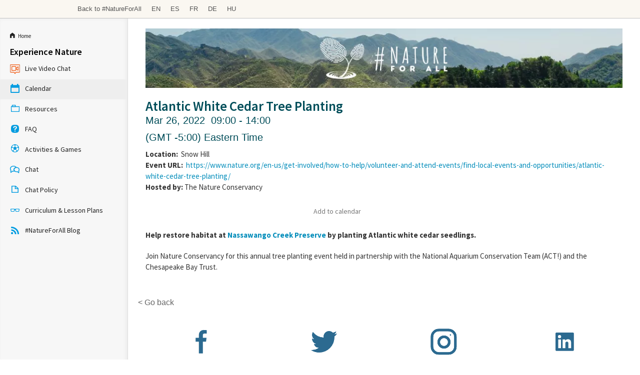

--- FILE ---
content_type: text/html; charset=UTF-8
request_url: https://natureforall.tiged.org/discovery/calendar/event/43453/2022-03-26
body_size: 7885
content:
<!DOCTYPE html>
<!--[if lte IE 9]><html class="lt-ie10" lang="" ><![endif]-->
<html class="no-js" lang="">
<head>
<meta charset="utf-8">
<link rel="shortcut icon" href="//www.tigweb.org/images/tiged/partners/natureforall/favicon.ico">
<meta name="viewport" content="width=device-width, initial-scale=1.0">
<script>(function(w,d,s,l,i){w[l]=w[l]||[];w[l].push({'gtm.start':new Date().getTime(),event:'gtm.js'});var f=d.getElementsByTagName(s)[0],j=d.createElement(s),dl=l!='dataLayer'?'&l='+l:'';j.async=true;j.src='https://www.googletagmanager.com/gtm.js?id='+i+dl;f.parentNode.insertBefore(j,f);})(window,document,'script','dataLayer','GTM-PRB3XM');</script>
<link rel="stylesheet" href="//cdnjs.cloudflare.com/ajax/libs/foundation/5.3.0/css/normalize.min.css">
<link rel="stylesheet" href="//cdnjs.cloudflare.com/ajax/libs/foundation/5.3.0/css/foundation.min.css">
<script src="//cdnjs.cloudflare.com/ajax/libs/foundation/5.3.0/js/vendor/modernizr.js"></script>
<!--[if lt IE 9]>
	<script src="//cdnjs.cloudflare.com/ajax/libs/html5shiv/3.6.2/html5shiv.js"></script>
	<script src="//cdnjs.cloudflare.com/ajax/libs/nwmatcher/1.2.5/nwmatcher.min.js"></script>
	<script src="//cdnjs.cloudflare.com/ajax/libs/selectivizr/1.0.2/selectivizr-min.js"></script>
	<script src="//cdnjs.cloudflare.com/ajax/libs/respond.js/1.1.0/respond.min.js"></script>
<![endif]-->
<link rel="stylesheet" href="//www.tigweb.org/tm/?f=includes/css/v8.1_header.css,includes/css/session-image-fix.css&amp;15">
<style>.skip_button{background-color:#c6425f;border-radius:3px;color:#fff;font-size:18px;font-weight:400;left:50%;letter-spacing:.025em;padding:8px 8px 12px;position:absolute;text-align:center;text-decoration:none;-webkit-transform:translateY(-100%);transform:translateY(-100%);transition:-webkit-transform .3s;transition:transform .3s;transition:transform .3s , -webkit-transform .3s;width:150px;z-index:3}.skip_button:focus{-webkit-transform:translateY(0);transform:translateY(0)}header .desktop,header .mobile{font-family:articulat-cf,Montserrat,sans-serif;letter-spacing:0}header{position:relative;z-index:20}header ul{margin-bottom:0}header a{color:inherit;text-decoration:none}header h3{font-size:2.5rem;font-weight:800;margin-bottom:1rem}header p{font-size:1.125rem;font-weight:400;line-height:1.75rem}@media screen and (min-width:800px){header{position:-webkit-sticky;position:sticky;top:0}}header .banner{align-items:center;background:#eacf60;display:flex;gap:20px;height:58px;justify-content:space-between;padding:0 20px;position:relative}header .language-switcher{align-items:center;display:flex;gap:10px;list-style:none;width:-webkit-max-content;width:max-content}header .language-switcher svg{-webkit-filter:brightness(0) invert(1);filter:brightness(0) invert(1)}header .language-switcher>div{width:-webkit-max-content;width:max-content}header .language-switcher label,header .language-switcher select,header .language-switcher span{background-color:transparent;color:#18181e;font-size:16px;font-weight:700;padding:5px 0;border:0;margin:0}header .language-switcher option{color:#18181e;font-size:16px;font-weight:700}header .social-links{display:flex;gap:10px;justify-content:space-between;max-width:60%;width:232px}header .social-links a{height:28px}header .social-links svg{color:#c6425f;height:28px;width:auto}header .admin-menu{align-items:center;display:flex;margin:0 10px 0 auto}header .admin-menu svg{font-size:12px}header .admin-menu .login-container{align-items:center;display:flex}header .admin-menu .login-menu{display:flex;font-size:16px;font-weight:700;gap:17px;list-style:none;padding-right:12px}header .admin-menu .login-menu li a{font-weight:700;font-family:articulat-cf,Montserrat,sans-serif}header .admin-menu .login-menu li a:hover{}header .admin-menu .dropdown{display:none;list-style:none}header .admin-menu .dropdown li{margin-bottom:8px}header .admin-menu .dropdown a:hover{color:#eacf60}header .admin-menu .hover{font-weight:700;padding-right:10px;font-family:articulat-cf,Montserrat,sans-serif}header .admin-menu .hover svg{font-size:12px;margin-left:5px}header .admin-menu .admin-container{position:relative}header .admin-menu .admin-container:hover .dropdown{background:#000;border-radius:0 0 4px 4px;box-shadow: 0 5px 15px 0 rgb(0 0 0 / 15%);color:#fff;display:block;margin:0;min-width:170px;padding:20px;position:absolute;right:0;text-align:right;top:34px;z-index:1}header .admin-menu .admin-container:hover a.hover{background:#000;border-radius:4px 4px 0 0;color:#fff;padding:8px 10px 17px}header .Nav{align-items:stretch;background:#fff;display:flex;justify-content:space-between;padding:0 20px;position:relative}header .desktop .nav-icon{display:none}header .desktop .logo-wrap{aspect-ratio: 9/2;border-radius:5px;height:70%;margin:20px 0;max-height:70%;max-width:50%;overflow:hidden;position:relative;width:271px}header .desktop .logo-wrap .logo{height:100%;left:50%;position:absolute;top:50%;-webkit-transform:translate(-50%,-50%);transform:translate(-50%,-50%);width:100%}header .desktop .menu-links{align-items:stretch;display:flex;gap:26px;justify-content:space-between}header .desktop .drop-header,header .desktop .drop-item{align-items:center;cursor:pointer;display:flex}header .desktop .drop-header{font-size:18px;font-weight:700;gap:5px}header .desktop .drop-header svg{line-height:1.2;transition:all .2s ease-in-out}header .desktop div.drop-header:last-of-type a{background:#fff;border-color:#c6425f;border-radius:100px;border-style:solid;border-width:2px 7px 9px 2px;color:#c6425f;margin-bottom:13px;margin-left:8px;margin-top:20px;padding:12px 24px}header .desktop div.drop-header:last-of-type a:hover{background:#000}header .desktop a.drop-header:hover{color:#c6425f}header .desktop .drop-box{background:#fff;box-shadow: 0 5px 15px 0 rgb(0 0 0 / 15%);display:flex;justify-content:center;left:0;overflow:hidden;padding:50px 20px 70px;position:absolute;right:0;top:-100%;transition:all .2s ease-in;visibility:hidden;width:100%;z-index:-10}header .desktop .drop-box .copy{max-width:100%;width:337px}header .desktop .drop-box .drop-links{display:flex;gap:20px;justify-content:space-between;max-width:1440px;width:100%}@media screen and (max-width:800px){header .desktop .drop-box .drop-links{flex-wrap:wrap}}header .desktop .drop-box .drop-image-wrap{aspect-ratio: 3/2;border-radius:5px;max-width:100%;overflow:hidden;position:relative;width:337px}header .desktop .drop-box .drop-image-wrap:before{background:rgba(0,0,0,.522);content:"";height:100%;position:absolute;right:0;top:0;width:100%;z-index:1}header .desktop .drop-box .drop-image-wrap .drop-image{height:auto;left:50%;position:absolute;top:50%;-webkit-transform:translate(-50%,-50%);transform:translate(-50%,-50%);width:100%}header .desktop .drop-box .drop-image-wrap .tag{bottom:5px;color:#fff;font-size:25px;font-weight:700;left:0;line-height:110%;padding:0 5px;position:absolute;z-index:2}header .desktop .drop-item:focus-within .drop-label svg,header .desktop .drop-item:hover .drop-label svg{-webkit-transform:rotate(180deg);transform:rotate(180deg)}header .desktop .drop-item:focus-within .drop-header,header .desktop .drop-item:hover .drop-header{color:#c5425f}header .desktop .drop-item:focus-within .drop-box,header .desktop .drop-item:hover .drop-box{height:auto;top:100%;visibility:visible}@media screen and (max-width:799px){header .language-switcher{background:#eacf60;padding:6px 12px;border-radius:100px;bottom:20px;box-shadow:6px 6px 12px rgba(2,0,103,.13);position:fixed;right:20px;z-index:5}header .language-switcher label,header .language-switcher span{display:none}.desktop .social-links{display:none}.admin-menu{margin:0 0 0 auto}header .admin-menu .hover{padding-right:0}header .desktop .banner{height:0}header .desktop .admin-menu,header .desktop .Nav{display:none}}header .mobile .logo-wrap{aspect-ratio:9/2;border-radius:5px;height:70%;margin:20px 0;max-height:70%;overflow:hidden;position:relative}header .mobile .logo-wrap .logo{height:100%;left:50%;position:absolute;top:50%;-webkit-transform:translate(-50%,-50%);transform:translate(-50%,-50%);width:100%}header .mobile .nav-icon{color:#ffdd40;cursor:pointer;display:block;font-size:1.8rem;height:35px;position:absolute;right:20px;top:12px;width:40px;z-index:15}header .mobile .nav-icon .ham{background:#18181e;border-radius:25px;height:6px;position:absolute;top:calc(50% - 2px);transition:opacity .2s linear , -webkit-transform .3s ease-out;transition:transform .3s ease-out , opacity .2s linear;transition:transform .3s ease-out , opacity .2s linear , -webkit-transform .3s ease-out;width:100%}header .mobile .nav-icon .bar-1{-webkit-transform:translateY(12px);transform:translateY(12px)}header .mobile .nav-icon .bar-2{-webkit-transform:translateY(-2px);transform:translateY(-2px)}header .mobile .nav-icon .bar-3{-webkit-transform:translateY(-15px);transform:translateY(-15px)}header .mobile .close{position:fixed}header .mobile .close .bar-1{-webkit-transform:rotate(-45deg);transform:rotate(-45deg)}header .mobile .close .bar-2{opacity:0}header .mobile .close .bar-3{-webkit-transform:rotate(45deg);transform:rotate(45deg)}header .mobile .menu{align-items:stretch;background:#fff;display:none;flex-direction:column;height:100vh;left:0;padding:100px 40px 60px;position:fixed;top:0;width:100%;z-index:10;overflow-y:scroll}header .mobile .close~.menu{display:flex}header .mobile .hidden{display:none}header .mobile .menu-links{align-items:stretch;display:flex;flex-direction:column;gap:40px}header .mobile .back-btn{cursor:pointer;left:20px;position:absolute;top:12px;z-index:25}header .mobile .back-btn svg{font-size:40px}header .mobile .drop-header{align-items:center;display:flex;font-size:25px;font-weight:700;justify-content:space-between;line-height:100%}header .mobile .drop-header svg{font-size:20px}header .mobile div.drop-header:last-of-type a{background:#fff;border-color:#c6425f;border-radius:100px;border-style:solid;border-width:2px 7px 9px 2px;color:#c6425f;justify-content:center;padding:20px 24px}header .mobile .drop-box{background:#fff;height:100%;left:0;padding:60px 20px;position:absolute;top:0;width:100%;z-index:20;overflow-y:scroll}header .mobile .drop-links{display:flex;flex-wrap:wrap;gap:10px;justify-content:space-between}header .mobile .copy{margin-bottom:40px}header .mobile .drop-image-wrap{aspect-ratio:4/2;border-radius:5px;flex:100% 1;max-width:100%;overflow:hidden;position:relative;width:250px}header .mobile .drop-image-wrap:before{background:rgba(0,0,0,.522);content:"";height:100%;position:absolute;right:0;top:0;width:100%;z-index:1}header .mobile .drop-image-wrap .drop-image{height:auto;left:50%;position:absolute;top:50%;-webkit-transform:translate(-50%,-50%);transform:translate(-50%,-50%);width:100%}header .mobile .drop-image-wrap .tag{bottom:5px;color:#fff;font-size:25px;font-weight:700;left:0;line-height:110%;padding:0 5px;position:absolute;z-index:2}header .mobile .social-links{display:flex;gap:20px;justify-content:space-evenly;margin:auto auto 0}header .mobile .social-links svg{color:#18181e}header .mobile .menutop{position:absolute;top:0;left:0;width:100%;height:60px;background-color:#fff;z-index:21}@media screen and (min-width:800px){header .mobile{display:none}}footer{font-family:articulat-cf,Montserrat,sans-serif!important;letter-spacing:0;border:0;box-sizing:border-box;font-size:100%;display:block;margin:0 auto;background:#eacf60;padding:60px 0}footer a{color:#000}footer .menu-col{font-family:articulat-cf,Montserrat,sans-serif!important;letter-spacing:0;border:0;box-sizing:border-box;font-size:100%;margin:0;padding:0;display:flex;flex-direction:column;gap:20px}footer .col-header{font-size:18px;font-weight:700;line-height:150%}footer .menu-col a{color:inherit;font-family:articulat-cf,Montserrat,sans-serif!important;text-decoration:none;font-size:16px;font-weight:500;line-height:150%}.gatsby-image-wrapper{position:relative;overflow:hidden}.gatsby-image-wrapper picture.object-fit-polyfill{position:static!important}.gatsby-image-wrapper img{bottom:0;height:100%;left:0;margin:0;max-width:none;padding:0;position:absolute;right:0;top:0;width:100%;object-fit:cover}.gatsby-image-wrapper [data-main-image]{opacity:0;transform:translateZ(0);transition:opacity .25s linear;will-change:opacity}.gatsby-image-wrapper-constrained{display:inline-block;vertical-align:top}</style>
<title>Atlantic White Cedar Tree Planting - Calendar - Discovery Portal - Nature for All - TIGed</title>
<link href="//www.tigweb.org/tm/?f=includes/css/v8_class.css&amp;reload=1769606001" rel="stylesheet">
<link href="//www.tigweb.org/tm/?f=includes/css/v8_class_calendar.css&amp;reload=1769606001" rel="stylesheet">	<link href="//cdnjs.cloudflare.com/ajax/libs/foundicons/3.0.0/foundation-icons.css" rel="stylesheet">
<link rel="stylesheet" href="/includes/css/v8_tiged_partners_cwf.css">
<script src="https://kit.fontawesome.com/b50accf4b4.js" crossorigin="anonymous"></script>
<style>.header{display:flex;align-items:baseline;padding:.5rem;gap:1rem}.link{background:none;border:none;text-decoration:none;color:#777;cursor:pointer;padding:0;margin:0}.dropdown.active>.link,.link:hover{color:#000;padding:0;background-color:inherit}.dropdown{position:relative}.dropdown-menu{position:absolute;left:0;top: calc(100% + .25rem);background-color:#fff;padding:.75rem;border-radius:.25rem;box-shadow:0 2px 5px 0 rgba(0,0,0,.1);opacity:0;pointer-events:none;transform:translateY(-10px);transition:opacity 150ms ease-in-out , transform 150ms ease-in-out}.dropdown.active>.link+.dropdown-menu{opacity:1;transform:translateY(0);pointer-events:auto}.information-grid{display:grid;grid-template-columns:repeat(2,max-content);gap:2rem;z-index:1}.dropdown-links{display:flex;flex-direction:column;gap:.25rem}</style>
</head>
<body>
<script src="//translate.google.com/translate_a/element.js?cb=googleTranslateElementInit"></script>
<script>function googleTranslateElementInit(){new google.translate.TranslateElement({pageLanguage:'en',includedLanguages:'ar,de,en,es,fr,ja,pa,pt,ru,zh-CN'},'google_translate_element');}</script>
<div class="off-canvas-wrap" data-offcanvas>
<div class="inner-wrap">
<div class="hide-for-large-up">
<nav class="tab-bar class-bar">
<section class="left-small">
<a class="left-off-canvas-toggle menu-icon" href="#"><span></span></a>
</section>
<section class="middle tab-bar-section">
<a href="//www.tigweb.org/tiged/"><h1 class="nav8-tiged-logo">TakingITGlobal for Educators</h1></a>
</section>
</nav>
<aside class="left-off-canvas-menu class-canvas">
<ul class="off-canvas-list">
<li><a href="https://natureforall.tiged.org/discovery/"><i class="fi-home"></i>&nbsp;&nbsp;<small>Home</small></a></li>
<li><label>Experience Nature</label></li>
<li><a href="https://natureforall.my.webex.com/meet/natureforall" target="_blank"><span class="nav-icon19"></span>Live Video Chat</a></li>
<li><a href="https://natureforall.tiged.org/discovery/calendar/"><span class="nav-icon17"></span>Calendar</a></li>
<li><a href="https://natureforall.tiged.org/discovery/resources/"><span class="nav-icon7"></span>Resources</a></li>
<li><a href="https://natureforall.tiged.org/discovery/c-announcement/"><span class="nav-icon12"></span>FAQ</a></li>
<li><a href="https://natureforall.tiged.org/discovery/resources/?filterAttributes%5B%5D=93&btnSearchFilters=Search"><span class="nav-icon21"></span>Activities & Games</a></li>
<li><a href="https://natureforall.tiged.org/discovery/chat"><span class="nav-icon3"></span>Chat</a></li>
<li><a href="https://natureforall.tiged.org/discovery/chatpolicy"><span class=""></span>Chat Policy</a></li>
<li><a href="https://natureforall.tiged.org/discovery/resources/?filterAttributes%5B%5D=89&btnSearchFilters=Search"><span class="nav-icon28"></span>Curriculum & Lesson Plans</a></li>
<li><a href="https://natureforall.tiged.org/discovery/nfablog"><span class="nav-icon5"></span>#NatureForAll Blog</a></li>
</ul>
</aside>
<!-- Classroom Header Image -->
<div class="row">
<div class="large-12 columns" style="margin-top: 10px; margin-bottom: 10px;">
<a href="/discovery/">
<img src="/images/tiged/customizations/960xNxBigHeader960.477.png.pagespeed.ic.aJI7l4k5pY.webp" width="960" border="0">
</a>
</div>
</div>
</div>
<div class="show-for-large-up">
<div class="nav8-bottom">
<div class="row">
<div class="small-5 medium-6 columns">
<ul class="inline-list">
<li class="show-for-medium-up">
<a href="http://natureforall.global/home">Back to #NatureForAll</a>
</li>
<li class="show-for-medium-up">
<a href="//www.tiged.org/members/setting.html?switchlang=en&amp;pushpath=natureforall.tiged.org%2Fdiscovery%2Fcalendar%2Fevent%2F43453%2F2022-03-26">EN</a>
</li>
<li class="show-for-medium-up">
<a href="//www.tiged.org/members/setting.html?switchlang=es&amp;pushpath=natureforall.tiged.org%2Fdiscovery%2Fcalendar%2Fevent%2F43453%2F2022-03-26">ES</a>
</li>
<li class="show-for-medium-up">
<a href="//www.tiged.org/members/setting.html?switchlang=fr&amp;pushpath=natureforall.tiged.org%2Fdiscovery%2Fcalendar%2Fevent%2F43453%2F2022-03-26">FR</a>
</li>
<li class="show-for-medium-up">
<a href="//www.tiged.org/members/setting.html?switchlang=de&amp;pushpath=natureforall.tiged.org%2Fdiscovery%2Fcalendar%2Fevent%2F43453%2F2022-03-26">DE</a>
</li>
<li class="show-for-medium-up">
<a href="//www.tiged.org/members/setting.html?switchlang=hu&amp;pushpath=natureforall.tiged.org%2Fdiscovery%2Fcalendar%2Fevent%2F43453%2F2022-03-26">HU</a>
</li>
</ul>
</div>
</div>
</div>
</div>
<section class="main">
<div class="tiged_sidebar">
<nav>
<ul class="side-nav">
<li><a href="https://natureforall.tiged.org/discovery/"><i class="fi-home"></i>&nbsp;&nbsp;<small>Home</small></a></li>
<li class="heading">Experience Nature</li>
<li><a href="https://natureforall.my.webex.com/meet/natureforall" target="_blank"><span class="nav-icon19"></span>Live Video Chat</a></li>
<li class="active"><a href="https://natureforall.tiged.org/discovery/calendar/"><span class="nav-icon17"></span>Calendar</a></li>
<li><a href="https://natureforall.tiged.org/discovery/resources/"><span class="nav-icon7"></span>Resources</a></li>
<li><a href="https://natureforall.tiged.org/discovery/c-announcement/"><span class="nav-icon12"></span>FAQ</a></li>
<li><a href="https://natureforall.tiged.org/discovery/resources/?filterAttributes%5B%5D=93&btnSearchFilters=Search/"><span class="nav-icon21"></span>Activities & Games</a></li>
<li><a href="https://natureforall.tiged.org/discovery/chat/"><span class="nav-icon3"></span>Chat</a></li>
<li><a href="https://natureforall.tiged.org/discovery/chatpolicy/"><span class=""></span>Chat Policy</a></li>
<li><a href="https://natureforall.tiged.org/discovery/resources/?filterAttributes%5B%5D=89&btnSearchFilters=Search/"><span class="nav-icon28"></span>Curriculum & Lesson Plans</a></li>
<li><a href="https://natureforall.tiged.org/discovery/nfablog/"><span class="nav-icon5"></span>#NatureForAll Blog</a></li>
</ul>
</nav>
</div>
<div class="tiged_content">
<div class="row container">
<div class="large-12 columns">
<div class="row">
<div class="large-12 columns class-header show-for-large-up">
<a href="/discovery/">
<img src="/images/tiged/customizations/960xNxBigHeader960.477.png.pagespeed.ic.aJI7l4k5pY.webp" style="width: 960px;" border="0">
</a>
</div>
</div>
<div class="row">
<div class="large-12 medium-12 columns">
<div class="row">
<div class="small-12 columns">
<h3 class="activity-title">Atlantic White Cedar Tree Planting</h3>
<p class="activity-date">Mar 26, 2022&nbsp;&nbsp;09:00 - 14:00</p>
<p class="activity-date">(GMT -5:00) Eastern Time</p>
<p>
<strong>Location: </strong>&nbsp;Snow Hill<br/>
<strong>Event URL: </strong>&nbsp;<a href="https://www.nature.org/en-us/get-involved/how-to-help/volunteer-and-attend-events/find-local-events-and-opportunities/atlantic-white-cedar-tree-planting/">https://www.nature.org/en-us/get-involved/how-to-help/volunteer-and-attend-events/find-local-events-and-opportunities/atlantic-white-cedar-tree-planting/</a><br/>
<strong>Hosted by:</strong>&nbsp;The Nature Conservancy<br/>
</p>
<div class="row">
<div class="small-12 medium-4 columns" style="padding: .5rem;">
<div class="addthis_native_toolbox"></div>
</div>
<div class="small-12 medium-8 columns">
<div class="header">
<div class="dropdown" data-mdropdown>
<button class="link" data-mdropdown-button><i class="fas fa-calendar-alt"></i> Add to calendar</button>
<div class="dropdown-menu information-grid">
<div>
<div class="dropdown-heading"></div>
<div class="dropdown-links">
<a href="https://calendar.google.com/calendar/render?action=TEMPLATE&dates=20220326T140000Z/20220326T190000Z&text=Atlantic+White+Cedar+Tree+Planting&details=%3Cp%3E%3Cstrong%3EHelp+restore+habitat+at%26nbsp%3B%3Ca+href%3D%22https%3A%2F%2Fwww.nature.org%2Fen-us%2Fget-involved%2Fhow-to-help%2Fplaces-we-protect%2Fnassawango-creek-preserve%2F%22+target%3D%22_blank%22%3ENassawango+Creek+Preserve%3C%2Fa%3E%26nbsp%3Bby+planting+Atlantic+white+cedar+seedlings.%3C%2Fstrong%3E%3C%2Fp%3E%0A%3Cp%3EJoin+Nature+Conservancy+for+this+annual+tree+planting+event+held+in+partnership+with+the+National+Aquarium+Conservation+Team+%28ACT%21%29+and+the+Chesapeake+Bay+Trust.%3C%2Fp%3E%0ARSVP+Link%3A+https%3A%2F%2Fwww.nature.org%2Fen-us%2Fget-involved%2Fhow-to-help%2Fvolunteer-and-attend-events%2Ffind-local-events-and-opportunities%2Fatlantic-white-cedar-tree-planting%2F&location=Snow+Hill%2C+Snow+Hill%2C+MD%2C+US" class="link" target="_blank"><i class="fab fa-google" style="color: #007eff"></i> Google Calendar</a>
<a href="https://outlook.live.com/calendar/deeplink/compose?path=/calendar/action/compose&rru=addevent&startdt=2022-03-26T14:00:00Z&enddt=2022-03-26T19:00:00Z&subject=Atlantic%26%2332%3BWhite%26%2332%3BCedar%26%2332%3BTree%26%2332%3BPlanting&body=%3Cp%3E%3Cstrong%3EHelp%26%2332%3Brestore%26%2332%3Bhabitat%26%2332%3Bat%C2%A0%3Ca%26%2332%3Bhref%3D%22https%3A%2F%2Fwww.nature.org%2Fen-us%2Fget-involved%2Fhow-to-help%2Fplaces-we-protect%2Fnassawango-creek-preserve%2F%22%26%2332%3Btarget%3D%22_blank%22%3ENassawango%26%2332%3BCreek%26%2332%3BPreserve%3C%2Fa%3E%C2%A0by%26%2332%3Bplanting%26%2332%3BAtlantic%26%2332%3Bwhite%26%2332%3Bcedar%26%2332%3Bseedlings.%3C%2Fstrong%3E%3C%2Fp%3E%26%2332%3B%3Cp%3EJoin%26%2332%3BNature%26%2332%3BConservancy%26%2332%3Bfor%26%2332%3Bthis%26%2332%3Bannual%26%2332%3Btree%26%2332%3Bplanting%26%2332%3Bevent%26%2332%3Bheld%26%2332%3Bin%26%2332%3Bpartnership%26%2332%3Bwith%26%2332%3Bthe%26%2332%3BNational%26%2332%3BAquarium%26%2332%3BConservation%26%2332%3BTeam%26%2332%3B%28ACT%21%29%26%2332%3Band%26%2332%3Bthe%26%2332%3BChesapeake%26%2332%3BBay%26%2332%3BTrust.%3C%2Fp%3E%26%2332%3BRSVP%26%2332%3BLink%3A%26%2332%3Bhttps%3A%2F%2Fwww.nature.org%2Fen-us%2Fget-involved%2Fhow-to-help%2Fvolunteer-and-attend-events%2Ffind-local-events-and-opportunities%2Fatlantic-white-cedar-tree-planting%2F&location=Snow%26%2332%3BHill%2C%26%2332%3BSnow%26%2332%3BHill%2C%26%2332%3BMD%2C%26%2332%3BUS" class="link" target="_blank"><i class="fab fa-microsoft" style="color: #00a1ff"></i> Outlook Calendar</a>
<a href="https://calendar.yahoo.com/?v=60&view=d&type=20&ST=20220326T140000Z&ET=20220326T190000Z&TITLE=Atlantic%20White%20Cedar%20Tree%20Planting&DESC=%3Cp%3E%3Cstrong%3EHelp%20restore%20habitat%20at%26nbsp%3B%3Ca%20href%3D%22https%3A%2F%2Fwww.nature.org%2Fen-us%2Fget-involved%2Fhow-to-help%2Fplaces-we-protect%2Fnassawango-creek-preserve%2F%22%20target%3D%22_blank%22%3ENassawango%20Creek%20Preserve%3C%2Fa%3E%26nbsp%3Bby%20planting%20Atlantic%20white%20cedar%20seedlings.%3C%2Fstrong%3E%3C%2Fp%3E%0A%3Cp%3EJoin%20Nature%20Conservancy%20for%20this%20annual%20tree%20planting%20event%20held%20in%20partnership%20with%20the%20National%20Aquarium%20Conservation%20Team%20%28ACT%21%29%20and%20the%20Chesapeake%20Bay%20Trust.%3C%2Fp%3E%0ARSVP%20Link%3A%20https%3A%2F%2Fwww.nature.org%2Fen-us%2Fget-involved%2Fhow-to-help%2Fvolunteer-and-attend-events%2Ffind-local-events-and-opportunities%2Fatlantic-white-cedar-tree-planting%2F&in_loc=Snow%20Hill%2C%20Snow%20Hill%2C%20MD%2C%20US" class="link" target="_blank"><i class="fab fa-yahoo" style="color: purple"></i> Yahoo Calendar</a>
<a href="[data-uri]" class="link" target="_blank"><i class="fas fa-file-alt" style="color: #ff8d00"></i> iCal File</a>
</div>
</div>
</div>
</div>
</div>
</div>
</div>
</div>
</div>
<div class="row">
<div class="small-12 columns">
<p><p><strong>Help restore habitat at&nbsp;<a href="https://www.nature.org/en-us/get-involved/how-to-help/places-we-protect/nassawango-creek-preserve/" target="_blank">Nassawango Creek Preserve</a>&nbsp;by planting Atlantic white cedar seedlings.</strong></p>
<p>Join Nature Conservancy for this annual tree planting event held in partnership with the National Aquarium Conservation Team (ACT!) and the Chesapeake Bay Trust.</p></p>
<br/><br/>
</div>
<a href="javascript:history.go(-1)" style="color: #666" class="hide-for-small-only">&lt;&nbsp;Go back</a>
</div>
</div>
</div>
<div class="row">
<div class="small-12 columns">
<ul class="small-block-grid-1 medium-block-grid-4 text-center" style="max-width: 970px; margin-top: 1em;">
<li style="padding-bottom: 0;"><a href="https://www.facebook.com/natureforall.global/" target="_blank"><img src="/images/tiged/social-icons/facebook-blue.svg" alt="Facebook" style="width: 50%; padding-bottom: 0;"></a></li>
<li style="padding-bottom: 0;"><a href="https://twitter.com/natureforall" target="_blank"><img src="/images/tiged/social-icons/twitter-blue.svg" alt="Twitter" style="width: 50%; padding-bottom: 0;"></a></li>
<li style="padding-bottom: 0;"><a href="https://www.instagram.com/nature.for.all/" target="_blank"><img src="/images/tiged/social-icons/instagram-blue.svg" alt="Instagram" style="width: 50%; padding-bottom: 0;"></a></li>
<li style="padding-bottom: 0;"><a href="https://linkedin.com/company/natureforall/ " target="_blank"><img src="/images/tiged/social-icons/linkedin-blue.svg" alt="LinkedIn" style="width: 50%; padding-bottom: 0;"></a></li>
</ul>
</div>
</div>
<!-- Classroom Footer Image -->
<div class="row">
<div class="large-12 columns" style="margin-top: 10px; margin-bottom: 10px;">
<img src="/images/tiged/customizations/960xNxBigFooter960.477.png.pagespeed.ic.bNxIm8FrwG.webp" width="960" border="0">
</div>
</div>
</div><!-- .large-12.columns -->
</div><!-- .row -->
</div><!-- .tiged_content -->
</section><!-- .main -->
</div> <!-- .inner-wrap -->
</div> <!-- .off-canvas-wrap -->
<div class="footer-bottom-tiged">
<div class="row">
<div class="small-12 columns">
<a href="//www.tigweb.org/members/disclaimer.html">Terms of Service</a>&nbsp;&nbsp;&nbsp;
<a href="//www.tigweb.org/members/disclaimer.html#privacy">Privacy Policy</a>
<a href="//www.tigweb.org/tiged/" class="right">Powered by TakingITGlobal for Educators</a>
</div>
</div>
</div>
<!--[if lt IE 9]>
	<script src="//www.tigweb.org/includes/js/rem.min.js"></script>
	<script src="//cdnjs.cloudflare.com/ajax/libs/jquery/1.11.0/jquery.min.js"></script>
<![endif]-->
<![if !IE|gte IE 9]>
<script src="//cdnjs.cloudflare.com/ajax/libs/foundation/5.3.0/js/vendor/jquery.js"></script>
<![endif]>
<script src="//cdnjs.cloudflare.com/ajax/libs/foundation/5.3.0/js/vendor/fastclick.js"></script>
<script src="//cdnjs.cloudflare.com/ajax/libs/foundation/5.3.0/js/foundation.min.js"></script>
<script>$(document).ready(function(){$(document).foundation();});</script>
<script>var _gaq=_gaq||[];_gaq.push(['_setCustomVar',2,'User Type','Non-member',2],['_setAccount','UA-1734007-3'],['_setAllowLinker',true],['_setDomainName','natureforall.tiged.org'],['_trackPageview']);_gaq.push(['_setCustomVar',2,'User Type','Non-member',2],['_setAccount','UA-1734007-7'],['_setDomainName','tigweb.org'],['_trackPageview']);_gaq.push(['_setAccount','UA-166272165-3'],['_setDomainName','natureforall.tiged.org'],['_setAllowLinker',true],['_trackPageview']);(function(){var ga=document.createElement('script');ga.type='text/javascript';ga.async=true;ga.src=('https:'==document.location.protocol?'https://ssl':'http://www')+'.google-analytics.com/ga.js';var s=document.getElementsByTagName('script')[0];s.parentNode.insertBefore(ga,s);})();_qoptions={qacct:"p-2dCwnlnEcqQ4o"};</script>
<script src="//s7.addthis.com/js/300/addthis_widget.js#pubid=ra-517afec70383718e" async></script>
<script>
	document.addEventListener('click', e => {
		const isDropdownButton = e.target.matches('[data-mdropdown-button]')
		if (!isDropdownButton && e.target.closest('[data-mdropdown]') != null) return

		let currentDropdown
		if (isDropdownButton) {
			currentDropdown = e.target.closest('[data-mdropdown]')
			currentDropdown.classList.toggle('active')
		}

		document.querySelectorAll('[data-mdropdown].active').forEach(dropdown => {
			if (dropdown === currentDropdown) return
			dropdown.classList.remove('active')
		})
	})
</script>
</body>
</html>


--- FILE ---
content_type: text/css; charset=utf-8
request_url: https://www.tigweb.org/tm/?f=includes/css/v8_class_calendar.css&reload=1769606001
body_size: 830
content:
.calendar{width:100%;display:block;margin-top:10px}.calendar
thead{display:none}@media only screen and (min-width: 767px){.calendar
thead{text-align:center;display:block;background:#687479}.calendar thead tr
th{text-align:center;color:#fff;padding:5px;font-size:0.8rem}}.calendar tbody
td{display:block;clear:both;vertical-align:top}@media only screen and (min-width: 767px){.calendar tbody
td{display:table-cell;width:150px;height:120px;position:relative}}.calendar tbody td
span{position:absolute;top:5px;left:5px}.calendar
.day{font-family:"ProximaNovaRegular",Helvetica,Arial,sans-serif !important;display:block;float:left;width:20px;margin-right:10px}.calendar
.inactive{color:#ccc}.calendar
.event{float:left;display:block;font-size:0.7rem;line-height:0.8rem;position:relative;margin-top:10px}.calendar .event-location{float:left;display:block;font-size:0.7rem;line-height:0.8rem;position:relative;color:#999}.calendar-switcher{float:right;display:inline-block;margin-top:5px}.section{border:none}@media only screen and (max-width: 40.063em){.calendar{padding-bottom:26px}.calendar tbody
td{width:100% !important}.calendar tbody td
span{position:relative}.calendar
.event{float:none;margin-top:5px;position:relative;margin-left:15px;margin-bottom:0}.calendar tbody tr, .calendar
tbody{width:100%;display:block}.calendar-all .date-event
h5{font-size:1rem}}@media only screen and (min-width: 40.063em){.event{width:100%;display:block}}.month{font-family:"ProximaNovaBold",Helvetica,Arial,sans-serif !important;font-size:1.4rem;margin-right:10px}#eventDetail{padding:10px}#eventDetail
h6{font-size:13px}#eventDetail p, #eventDetail
a{font-size:11px;line-height:14px;margin-bottom:0}.calendar-all .date-title{font-family:"ProximaNovaSemiBold",Helvetica,Arial,sans-serif !important;background:#687479;color:#fff;text-align:center;padding:5px;margin-bottom:10px}.calendar-all .date-event
h5{margin-bottom:0;color:#008cba}.calendar-all
.info{font-family:"ProximaNovaBold",Helvetica,Arial,sans-serif !important;font-size:13px;line-height:16px;margin-bottom:5px}.calendar-all
.desc{font-size:13px;line-height:18px}.activity-title{line-height:1;color:#004d59}.activity-date{font-family:"ProximaNovaRegular",Helvetica,Arial,sans-serif !important;font-size:1.26rem;color:#004d59;margin-bottom:0.75rem}.activity-header{padding:4px
0 10px 0;text-align:center;background:#004d59;border-radius:3px 3px 0 0}.activity-header-active{padding:4px
0 10px 0;text-align:center;background:#3FBF90;border-radius:3px 3px 0 0}.activity-header-full{padding:4px
0 10px 0;text-align:center;background:#F00;border-radius:3px 3px 0 0}.activity-header h4, .activity-header-active h4, .activity-header-full
h4{color:#fff;margin-bottom:2px}.activity
h4{font-size:1.34rem}.activity h4, .activity
h6{margin-bottom:3px}.activity-header .reg-num, .activity-header-active .reg-num, .activity-header-full .reg-num{font-family:"ProximaNovaRegular",Helvetica,Arial,sans-serif !important;font-size:13px;display:block;color:#fff}.activity .reg-num{font-family:"ProximaNovaRegular",Helvetica,Arial,sans-serif !important;font-size:13px;display:block;margin-bottom:15px}.activity
label{margin:5px
0}.activity
select{background-color:#fff}.activity select, .activity input, .activity
textarea{margin-bottom:5px}.activity-tooltip,.activity-tooltip:hover{color:#666;margin-left:5px;font-size:18px;vertical-align:middle}.activity-tooltip-content
p{font-size:13px;line-height:18px;margin-bottom:5px}.questionBox{font-family:"Helvetica Neue","Helvetica",Helvetica,Arial,sans-serif;color:#333}.user-field-form .ui-autocomplete{background:#fff;border:1px
solid grey;max-height:230px;overflow:auto}.user-field-form .ui-autocomplete.ui-menu{padding:0px;margin:0px}.user-field-form .ui-autocomplete[style]{position:absolute !important}.user-field-form .ui-autocomplete .ui-menu-item{padding:3px;border-top:1px solid #ededed;list-style:none;margin:0px}.user-field-form .ui-autocomplete-loading{background:url("/images/icons/city-autocomplete-loading.gif") no-repeat scroll right center white}.user-field-form .ui-helper-hidden-accessible{border:0;clip:rect(0 0 0 0);height:1px;margin:-1px;overflow:hidden;padding:0;position:absolute;width:1px}

--- FILE ---
content_type: text/css
request_url: https://natureforall.tiged.org/includes/css/v8_tiged_partners_cwf.css
body_size: 1000
content:

/*  ======================================
Header
 ======================================*/
 
.cwf-logo {
	background: url("//cdn.tigweb.org/images/tiged/class/cwf/Canadian-Wildlife-Federation.png") no-repeat;
	height: 50px;
	text-indent: -9999px;
	width: 225px;
}

@media only screen and (max-width: 64.063em) {	
.cwf-logo {
	background: url("//cdn.tigweb.org/images/tiged/class/cwf/Canadian-Wildlife-Federation-sm.png") no-repeat;
	height: 40px;
	text-indent: -9999px;
	width: 180px;
	margin-top: 4px !important;
}
}

/******************************************************************************
 * Header Top
 ******************************************************************************/
.cwf-header {
	font-family: "NavigationProximaNovaRegular", Helvetica, Arial, sans-serif;	
	clear: both;	/* Don't get overlapped by the Admin bar if it has more elements than fit on one line */
}

.cwf-class-bar {
	height: 50px;
	border-bottom: 1px solid #a9a8a8;
}

.cwf-class-bar .menu-icon span::after {
	box-shadow: 0 0px 0 1px #a9a8a8,0 7px 0 1px #a9a8a8,0 14px 0 1px #a9a8a8;
}

.cwf-class-bar .left-small {
	border-right: none;	
}

.cwf-header .contain-to-grid, .cwf-class-bar {
	background: url("//cdn.tigweb.org/images/tiged/class/cwf/cwf_bg.jpg") no-repeat;
}

.cwf-header .top-bar, 
.cwf-header .tab-bar { 
	height: 90px;	
}

.cwf-header .top-bar, 
.cwf-header .tab-bar {
	background: url("//cdn.tigweb.org/images/tiged/class/cwf/cwf_bg.jpg") no-repeat;
}

.cwf-header .top-bar .name {
	padding-top: 20px;
}

.cwf-header .nav-bar {
	float: right;	
	padding-top: 6%;
}

.cwf-header .nav-bar ul.button-group li a, .cwf-header .nav-bar ul.button-group li a:focus, .cwf-header .nav-bar ul.button-group li a:active {
	color: #333;
	font-size: 19px;
	background: transparent !important;
	background-color: transparent;
	padding-left: 10px;
	padding-right: 10px;
}

.cwf-header .nav-bar ul.button-group li a:hover, cwf-footer a:hover {
	color: #ac341c;
}

.cwf-header section.tab-bar-section.middle {
	padding-top: 10px;
}

.cwf-header .left-off-canvas-menu a {
	color: #fff;
}

.cwf-header ul.off-canvas-list li a {
	color: #fff;
	
}

.cwf-header ul.off-canvas-list li a.nav8-small-section { 
	padding-left: 55px; 
}

.nav8-nav { 
	margin-top: 20px; 
	padding: 0; 
}
 
.nav8-nav li { 
	line-height: 28px; 
	list-style: none; 
}

.donate-now {
	background: url("//cdn.tigweb.org/images/tiged/class/cwf/donate-btn.png") no-repeat;
	width: 77px;
	height: 79px;
	margin-top: 5px;
}

.donate-now:hover {
	background: url("//cdn.tigweb.org/images/tiged/class/cwf/donate-btn-hover.png") no-repeat;
}

.donate-now-text {
	font-family: "ProximaNovaBold", Helvetica, Arial, sans-serif;
	color: #fff;
	font-size: 17px;
	line-height: 18px;
	padding: 24px 0 0 6px;
	text-align: center;
	display: block;
	width: 71px;
}

/******************************************************************************
 * Header Bottom
 ******************************************************************************/

.nav8-bottom {
	font-family: "NavigationProximaNovaRegular", Helvetica, Arial, sans-serif;
    width: 100%;
    padding: 8px 0;    
    background-color: #faf7f1;
    border-bottom: solid 1px #c2c2c2;
}

.nav8-bottom a, 
.nav8-bottom a:visited {
    color: #555555;
    font-size: 0.8rem;
}

.nav8-bottom .inline-list {
	margin: 0; 
}

.nav8-bottom .inline-list > li { 
	margin: 0 20px 0 0; 
}

.nav8-bottom .inline-list > li:last-child {
	margin-right: 0; 
}

.nav8-bottom .f-dropdown:before {
	display: none;
}

.nav8-bottom .f-dropdown:after {
	display: none;
}

/******************************************************************************
 * Footer
 ******************************************************************************/
.cwf-footer {
    background: #555;
    color: #eee; 
	padding: 30px 0 25px 0;
}

.cwf-footer ul {
	margin-bottom: 10px;	
}

.cwf-footer a { 
	font-family: "Helvetica Neue","Helvetica",Helvetica,Arial,sans-serif;
	color: #eee; 
	font-weight: normal; 
	font-size: 13px;
}

.cwf-footer  .copyright {
	font-size: 11px;
	color: #eee;
	text-shadow: none;
	margin-bottom: 5px;
}

.question-box {
	background: #faf7f1 !important;
	border: solid 1px #c2c2c2 !important;
}

.quiz-list .box {
	background: #faf7f1 !important;
	border: solid 1px #c2c2c2 !important;
}

--- FILE ---
content_type: image/svg+xml
request_url: https://natureforall.tiged.org/images/tiged/social-icons/facebook-blue.svg
body_size: 567
content:
<svg id="Layer_1" data-name="Layer 1" xmlns="http://www.w3.org/2000/svg" xmlns:xlink="http://www.w3.org/1999/xlink" viewBox="0 0 30 30"><defs><style>.cls-1{fill:#2c6a90;}.cls-2{fill:#fff;}.cls-3{clip-path:url(#clip-path);}.cls-4{clip-path:url(#clip-path-2);}.cls-5{clip-path:url(#clip-path-3);}.cls-6{clip-path:url(#clip-path-4);}</style><clipPath id="clip-path"><path class="cls-1" d="M-29.31,17.63a3.07,3.07,0,0,1-3.06,3.06h-5.26a3.07,3.07,0,0,1-3.06-3.06V12.37a3.07,3.07,0,0,1,3.06-3.06h5.26a3.07,3.07,0,0,1,3.06,3.06ZM-32.37,8h-5.26A4.37,4.37,0,0,0-42,12.37v5.26A4.37,4.37,0,0,0-37.63,22h5.26A4.37,4.37,0,0,0-28,17.63V12.37A4.37,4.37,0,0,0-32.37,8Z"/></clipPath><clipPath id="clip-path-2"><path class="cls-1" d="M-34.83,17.35A2.19,2.19,0,0,1-37,15.17,2.19,2.19,0,0,1-34.83,13a2.19,2.19,0,0,1,2.18,2.19A2.19,2.19,0,0,1-34.83,17.35Zm0-5.68a3.49,3.49,0,0,0-3.5,3.5,3.5,3.5,0,0,0,3.5,3.5,3.5,3.5,0,0,0,3.5-3.5A3.5,3.5,0,0,0-34.83,11.67Z"/></clipPath><clipPath id="clip-path-3"><circle class="cls-1" cx="-31.33" cy="11.33" r="0.33"/></clipPath><clipPath id="clip-path-4"><path class="cls-1" d="M-27,60.59a5.87,5.87,0,0,1-1.65.46,2.87,2.87,0,0,0,1.26-1.61,5.85,5.85,0,0,1-1.82.71,2.86,2.86,0,0,0-2.1-.92,2.89,2.89,0,0,0-2.87,2.91,2.84,2.84,0,0,0,.07.66,8,8,0,0,1-5.92-3,3,3,0,0,0-.39,1.47,2.92,2.92,0,0,0,1.28,2.42,2.75,2.75,0,0,1-1.3-.36v0a2.92,2.92,0,0,0,2.3,2.87,3,3,0,0,1-.75.09,2.5,2.5,0,0,1-.55,0,2.9,2.9,0,0,0,2.69,2,5.71,5.71,0,0,1-3.56,1.25,5.22,5.22,0,0,1-.69,0,8,8,0,0,0,4.4,1.3,8.18,8.18,0,0,0,8.17-8.29c0-.13,0-.25,0-.37A6,6,0,0,0-27,60.59Z"/></clipPath></defs><circle class="cls-2" cx="15" cy="15" r="14.5"/><path class="cls-1" d="M-29.31,17.63a3.07,3.07,0,0,1-3.06,3.06h-5.26a3.07,3.07,0,0,1-3.06-3.06V12.37a3.07,3.07,0,0,1,3.06-3.06h5.26a3.07,3.07,0,0,1,3.06,3.06ZM-32.37,8h-5.26A4.37,4.37,0,0,0-42,12.37v5.26A4.37,4.37,0,0,0-37.63,22h5.26A4.37,4.37,0,0,0-28,17.63V12.37A4.37,4.37,0,0,0-32.37,8Z"/><g class="cls-3"><rect class="cls-1" x="-120.33" y="-1381.33" width="480" height="1531.33"/></g><path class="cls-1" d="M-34.83,17.35A2.19,2.19,0,0,1-37,15.17,2.19,2.19,0,0,1-34.83,13a2.19,2.19,0,0,1,2.18,2.19A2.19,2.19,0,0,1-34.83,17.35Zm0-5.68a3.49,3.49,0,0,0-3.5,3.5,3.5,3.5,0,0,0,3.5,3.5,3.5,3.5,0,0,0,3.5-3.5A3.5,3.5,0,0,0-34.83,11.67Z"/><g class="cls-4"><rect class="cls-1" x="-120.33" y="-1381.33" width="480" height="1531.33"/></g><circle class="cls-1" cx="-31.33" cy="11.33" r="0.33"/><g class="cls-5"><rect class="cls-1" x="-120.33" y="-1381.33" width="480" height="1531.33"/></g><path class="cls-1" d="M15.9,11.57v1.31h2l-.27,2.06H15.9v6.42H13.77V14.94H12V12.88h1.77V11.36a2.48,2.48,0,0,1,2.64-2.72c.76,0,1.4.06,1.59.08v1.84H16.92C16.06,10.56,15.9,11,15.9,11.57Z"/><path class="cls-1" d="M-27,60.59a5.87,5.87,0,0,1-1.65.46,2.87,2.87,0,0,0,1.26-1.61,5.85,5.85,0,0,1-1.82.71,2.86,2.86,0,0,0-2.1-.92,2.89,2.89,0,0,0-2.87,2.91,2.84,2.84,0,0,0,.07.66,8,8,0,0,1-5.92-3,3,3,0,0,0-.39,1.47,2.92,2.92,0,0,0,1.28,2.42,2.75,2.75,0,0,1-1.3-.36v0a2.92,2.92,0,0,0,2.3,2.87,3,3,0,0,1-.75.09,2.5,2.5,0,0,1-.55,0,2.9,2.9,0,0,0,2.69,2,5.71,5.71,0,0,1-3.56,1.25,5.22,5.22,0,0,1-.69,0,8,8,0,0,0,4.4,1.3,8.18,8.18,0,0,0,8.17-8.29c0-.13,0-.25,0-.37A6,6,0,0,0-27,60.59Z"/><g class="cls-6"><rect class="cls-1" x="-158.25" y="-1401.33" width="504" height="1607.9"/></g></svg>

--- FILE ---
content_type: image/svg+xml
request_url: https://natureforall.tiged.org/images/tiged/social-icons/linkedin-blue.svg
body_size: 676
content:
<svg id="Layer_1" data-name="Layer 1" xmlns="http://www.w3.org/2000/svg" xmlns:xlink="http://www.w3.org/1999/xlink" viewBox="0 0 30 30"><defs><style>.cls-1{fill:#2c6a90;}.cls-2{clip-path:url(#clip-path);}.cls-3{clip-path:url(#clip-path-2);}.cls-4{clip-path:url(#clip-path-3);}.cls-5{clip-path:url(#clip-path-4);}.cls-6{fill:#fff;}</style><clipPath id="clip-path"><path class="cls-1" d="M-79.31-32.37a3.07,3.07,0,0,1-3.06,3.06h-5.26a3.07,3.07,0,0,1-3.06-3.06v-5.26a3.07,3.07,0,0,1,3.06-3.06h5.26a3.07,3.07,0,0,1,3.06,3.06ZM-82.37-42h-5.26A4.37,4.37,0,0,0-92-37.63v5.26A4.37,4.37,0,0,0-87.63-28h5.26A4.37,4.37,0,0,0-78-32.37v-5.26A4.37,4.37,0,0,0-82.37-42Z"/></clipPath><clipPath id="clip-path-2"><path class="cls-1" d="M-84.83-32.65A2.19,2.19,0,0,1-87-34.83,2.19,2.19,0,0,1-84.83-37a2.19,2.19,0,0,1,2.18,2.19A2.19,2.19,0,0,1-84.83-32.65Zm0-5.68a3.49,3.49,0,0,0-3.5,3.5,3.5,3.5,0,0,0,3.5,3.5,3.5,3.5,0,0,0,3.5-3.5A3.5,3.5,0,0,0-84.83-38.33Z"/></clipPath><clipPath id="clip-path-3"><circle class="cls-1" cx="-81.33" cy="-38.67" r="0.33"/></clipPath><clipPath id="clip-path-4"><path class="cls-1" d="M-77,10.59a5.87,5.87,0,0,1-1.65.46,2.87,2.87,0,0,0,1.26-1.61,5.85,5.85,0,0,1-1.82.71,2.86,2.86,0,0,0-2.1-.92,2.89,2.89,0,0,0-2.87,2.91,2.84,2.84,0,0,0,.07.66,8,8,0,0,1-5.92-3,3,3,0,0,0-.39,1.47,2.92,2.92,0,0,0,1.28,2.42,2.75,2.75,0,0,1-1.3-.36v0a2.92,2.92,0,0,0,2.3,2.87,3,3,0,0,1-.75.09,2.5,2.5,0,0,1-.55-.05,2.9,2.9,0,0,0,2.69,2,5.71,5.71,0,0,1-3.56,1.25,5.22,5.22,0,0,1-.69,0,8,8,0,0,0,4.4,1.3,8.18,8.18,0,0,0,8.17-8.29c0-.13,0-.25,0-.37A6,6,0,0,0-77,10.59Z"/></clipPath></defs><path class="cls-1" d="M-79.31-32.37a3.07,3.07,0,0,1-3.06,3.06h-5.26a3.07,3.07,0,0,1-3.06-3.06v-5.26a3.07,3.07,0,0,1,3.06-3.06h5.26a3.07,3.07,0,0,1,3.06,3.06ZM-82.37-42h-5.26A4.37,4.37,0,0,0-92-37.63v5.26A4.37,4.37,0,0,0-87.63-28h5.26A4.37,4.37,0,0,0-78-32.37v-5.26A4.37,4.37,0,0,0-82.37-42Z"/><g class="cls-2"><rect class="cls-1" x="-170.33" y="-1431.33" width="480" height="1531.33"/></g><path class="cls-1" d="M-84.83-32.65A2.19,2.19,0,0,1-87-34.83,2.19,2.19,0,0,1-84.83-37a2.19,2.19,0,0,1,2.18,2.19A2.19,2.19,0,0,1-84.83-32.65Zm0-5.68a3.49,3.49,0,0,0-3.5,3.5,3.5,3.5,0,0,0,3.5,3.5,3.5,3.5,0,0,0,3.5-3.5A3.5,3.5,0,0,0-84.83-38.33Z"/><g class="cls-3"><rect class="cls-1" x="-170.33" y="-1431.33" width="480" height="1531.33"/></g><circle class="cls-1" cx="-81.33" cy="-38.67" r="0.33"/><g class="cls-4"><rect class="cls-1" x="-170.33" y="-1431.33" width="480" height="1531.33"/></g><path class="cls-1" d="M-77,10.59a5.87,5.87,0,0,1-1.65.46,2.87,2.87,0,0,0,1.26-1.61,5.85,5.85,0,0,1-1.82.71,2.86,2.86,0,0,0-2.1-.92,2.89,2.89,0,0,0-2.87,2.91,2.84,2.84,0,0,0,.07.66,8,8,0,0,1-5.92-3,3,3,0,0,0-.39,1.47,2.92,2.92,0,0,0,1.28,2.42,2.75,2.75,0,0,1-1.3-.36v0a2.92,2.92,0,0,0,2.3,2.87,3,3,0,0,1-.75.09,2.5,2.5,0,0,1-.55-.05,2.9,2.9,0,0,0,2.69,2,5.71,5.71,0,0,1-3.56,1.25,5.22,5.22,0,0,1-.69,0,8,8,0,0,0,4.4,1.3,8.18,8.18,0,0,0,8.17-8.29c0-.13,0-.25,0-.37A6,6,0,0,0-77,10.59Z"/><g class="cls-5"><rect class="cls-1" x="-208.25" y="-1451.32" width="504" height="1607.9"/></g><circle class="cls-6" cx="15" cy="15" r="14.5"/><path class="cls-1" d="M19.26,10H10.74a.73.73,0,0,0-.74.72v8.56a.73.73,0,0,0,.74.72h8.52a.73.73,0,0,0,.74-.72V10.72A.73.73,0,0,0,19.26,10Z"/><path class="cls-6" d="M11.48,13.75H13v4.77H11.48Zm.74-2.37a.86.86,0,0,1,0,1.72.86.86,0,1,1,0-1.72"/><path class="cls-6" d="M13.9,13.75h1.42v.65h0a1.57,1.57,0,0,1,1.4-.77c1.5,0,1.78,1,1.78,2.27v2.62H17V16.2c0-.55,0-1.26-.77-1.26s-.89.6-.89,1.22v2.36H13.9Z"/></svg>

--- FILE ---
content_type: image/svg+xml
request_url: https://natureforall.tiged.org/images/tiged/social-icons/twitter-blue.svg
body_size: 591
content:
<svg id="Layer_1" data-name="Layer 1" xmlns="http://www.w3.org/2000/svg" xmlns:xlink="http://www.w3.org/1999/xlink" viewBox="0 0 30 30"><defs><style>.cls-1{fill:#2c6a90;}.cls-2{fill:#fff;}.cls-3{clip-path:url(#clip-path);}.cls-4{clip-path:url(#clip-path-2);}.cls-5{clip-path:url(#clip-path-3);}.cls-6{clip-path:url(#clip-path-4);}.cls-7{clip-path:url(#clip-path-5);}</style><clipPath id="clip-path"><path class="cls-1" d="M20.69-32.37a3.07,3.07,0,0,1-3.06,3.06H12.37a3.07,3.07,0,0,1-3.06-3.06v-5.26a3.07,3.07,0,0,1,3.06-3.06h5.26a3.07,3.07,0,0,1,3.06,3.06ZM17.63-42H12.37A4.37,4.37,0,0,0,8-37.63v5.26A4.37,4.37,0,0,0,12.37-28h5.26A4.37,4.37,0,0,0,22-32.37v-5.26A4.37,4.37,0,0,0,17.63-42Z"/></clipPath><clipPath id="clip-path-2"><path class="cls-1" d="M15.17-32.65A2.19,2.19,0,0,1,13-34.83,2.19,2.19,0,0,1,15.17-37a2.19,2.19,0,0,1,2.18,2.19A2.19,2.19,0,0,1,15.17-32.65Zm0-5.68a3.49,3.49,0,0,0-3.5,3.5,3.5,3.5,0,0,0,3.5,3.5,3.5,3.5,0,0,0,3.5-3.5A3.5,3.5,0,0,0,15.17-38.33Z"/></clipPath><clipPath id="clip-path-3"><circle class="cls-1" cx="18.67" cy="-38.67" r="0.33"/></clipPath><clipPath id="clip-path-4"><path class="cls-1" d="M23,10.59a5.87,5.87,0,0,1-1.65.46,2.87,2.87,0,0,0,1.26-1.61,5.85,5.85,0,0,1-1.82.71,2.89,2.89,0,0,0-4.9,2.65,8,8,0,0,1-5.92-3,3,3,0,0,0-.39,1.47,2.92,2.92,0,0,0,1.28,2.42,2.75,2.75,0,0,1-1.3-.36v0a2.92,2.92,0,0,0,2.3,2.87,3,3,0,0,1-.75.09,2.5,2.5,0,0,1-.55-.05,2.9,2.9,0,0,0,2.69,2,5.71,5.71,0,0,1-3.56,1.25,5.22,5.22,0,0,1-.69,0,8,8,0,0,0,4.4,1.3,8.18,8.18,0,0,0,8.17-8.29c0-.13,0-.25,0-.37A6,6,0,0,0,23,10.59Z"/></clipPath><clipPath id="clip-path-5"><rect class="cls-1" x="-108.25" y="-1451.33" width="504" height="1607.9"/></clipPath></defs><circle class="cls-2" cx="15" cy="15" r="14.5"/><path class="cls-1" d="M20.69-32.37a3.07,3.07,0,0,1-3.06,3.06H12.37a3.07,3.07,0,0,1-3.06-3.06v-5.26a3.07,3.07,0,0,1,3.06-3.06h5.26a3.07,3.07,0,0,1,3.06,3.06ZM17.63-42H12.37A4.37,4.37,0,0,0,8-37.63v5.26A4.37,4.37,0,0,0,12.37-28h5.26A4.37,4.37,0,0,0,22-32.37v-5.26A4.37,4.37,0,0,0,17.63-42Z"/><g class="cls-3"><rect class="cls-1" x="-70.33" y="-1431.33" width="480" height="1531.33"/></g><path class="cls-1" d="M15.17-32.65A2.19,2.19,0,0,1,13-34.83,2.19,2.19,0,0,1,15.17-37a2.19,2.19,0,0,1,2.18,2.19A2.19,2.19,0,0,1,15.17-32.65Zm0-5.68a3.49,3.49,0,0,0-3.5,3.5,3.5,3.5,0,0,0,3.5,3.5,3.5,3.5,0,0,0,3.5-3.5A3.5,3.5,0,0,0,15.17-38.33Z"/><g class="cls-4"><rect class="cls-1" x="-70.33" y="-1431.33" width="480" height="1531.33"/></g><circle class="cls-1" cx="18.67" cy="-38.67" r="0.33"/><g class="cls-5"><rect class="cls-1" x="-70.33" y="-1431.33" width="480" height="1531.33"/></g><path class="cls-1" d="M23,10.59a5.87,5.87,0,0,1-1.65.46,2.87,2.87,0,0,0,1.26-1.61,5.85,5.85,0,0,1-1.82.71,2.89,2.89,0,0,0-4.9,2.65,8,8,0,0,1-5.92-3,3,3,0,0,0-.39,1.47,2.92,2.92,0,0,0,1.28,2.42,2.75,2.75,0,0,1-1.3-.36v0a2.92,2.92,0,0,0,2.3,2.87,3,3,0,0,1-.75.09,2.5,2.5,0,0,1-.55-.05,2.9,2.9,0,0,0,2.69,2,5.71,5.71,0,0,1-3.56,1.25,5.22,5.22,0,0,1-.69,0,8,8,0,0,0,4.4,1.3,8.18,8.18,0,0,0,8.17-8.29c0-.13,0-.25,0-.37A6,6,0,0,0,23,10.59Z"/><g class="cls-6"><rect class="cls-1" x="-108.25" y="-1451.33" width="504" height="1607.9"/><g class="cls-7"><rect class="cls-1" x="7.25" y="7.48" width="17.5" height="15.05"/></g></g></svg>